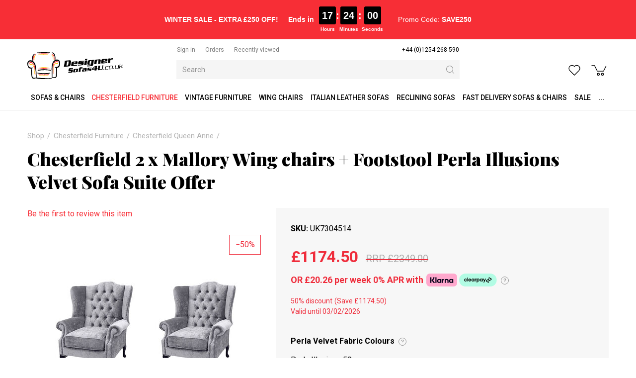

--- FILE ---
content_type: text/html; charset=utf-8
request_url: https://www.designersofas4u.co.uk/chesterfield-2-x-mallory-wing-chairs-footstool-3
body_size: 23788
content:
<!DOCTYPE html>
<html lang="en-gb" prefix="og: http://ogp.me/ns#" class="product-page">
	<head>
		<title>Chesterfield 2 x Mallory Wing chairs + Footstool Perla Illusions Velvet Sofa Suite Offer</title>
		<script>
			window.app = {
				documentReady: [],
				windowLoad: [],
				extensions: {}
			};
			document.cookie = 'pxRatio=' + (window.devicePixelRatio || 1) + '; expires=' + new Date(new Date().getTime() + 1000 * 3600 * 24 * 365).toUTCString() + '; path=/; samesite=None; Secure';
		</script>
		<base target="_top" />
		<meta charset="utf-8" />
		<meta name="description" content="Chesterfield 2 x Mallory Wing chairs + Footstool Perla Illusions Velvet Sofa Suite Offer" />
		<meta name="keywords" content="Perla, 2 x Mallory Wing chairs + Footstool, Wing back, Wingback, Fireside" />
		<meta name="author" content="Designer Sofas For You Ltd." />
		<meta name="viewport" content="width=device-width, initial-scale=1" />
		<meta name="googlebot" content="noodp" />
		<meta name="apple-mobile-web-app-title" content="Designer Sofas 4U" />
		<meta property="og:type" content="product" />
		<meta property="og:url" content="https://www.designersofas4u.co.uk/chesterfield-2-x-mallory-wing-chairs-footstool-3" />
		<meta property="og:title" content="Chesterfield 2 x Mallory Wing chairs + Footstool Perla Illusions Velvet Sofa Suite Offer" />
		<meta property="og:description" content="Chesterfield 2 x Mallory Wing chairs + Footstool Perla Illusions Velvet Sofa Suite Offer" />
		<meta property="og:image" content="https://www.designersofas4u.co.uk/images/pictures/product-images/chesterfield-suites/m-m-st-7-(1200x630-ffffff).jpg" />
		<meta property="og:image:secure_url" content="https://www.designersofas4u.co.uk/images/pictures/product-images/chesterfield-suites/m-m-st-7-(1200x630-ffffff).jpg" />
		<meta property="og:image:type" content="image/jpeg" />
		<meta property="og:image:width" content="1200" />
		<meta property="og:image:height" content="630" />
		<meta property="og:locale" content="en_GB" />
		<meta property="og:updated_time" content="2023-08-25T07:58:02+01:00" />
		<meta property="og:site_name" content="Designer Sofas 4U" />
		<meta property="fb:app_id" content="163711694235442" />
		<meta name="twitter:card" content="summary_large_image" />
		<meta name="twitter:title" content="Chesterfield 2 x Mallory Wing chairs + Footstool Perla Illusions Velvet Sofa Suite Offer" />
		<meta name="twitter:description" content="Chesterfield 2 x Mallory Wing chairs + Footstool Perla Illusions Velvet Sofa Suite Offer" />
		<meta name="twitter:image" content="https://www.designersofas4u.co.uk/images/pictures/product-images/chesterfield-suites/m-m-st-7-(560x560).jpg" />
		<link rel="icon" type="image/png" sizes="192x192" href="/i/favicon-192x192.png" />
		<link rel="icon" type="image/png" sizes="32x32" href="/i/favicon-32x32.png" />
		<link rel="apple-touch-icon" href="/i/apple-touch-icon.png" />
		<link rel="alternate" type="application/rss+xml" href="/rss.xml" title="RSS" />
		<link rel="preconnect" href="https://fonts.gstatic.com/" crossorigin />
		<link rel="stylesheet" href="https://fonts.googleapis.com/css2?family=Roboto:ital,wght@0,100;0,300;0,400;0,500;0,700;0,900;1,100;1,300;1,400;1,500;1,700;1,900&amp;family=Playfair+Display:ital,wght@0,400;0,700;0,900;1,400;1,700;1,900&amp;display=swap" media="print" onload="this.media='all'" />
		<link rel="stylesheet" href="/main.css" />
		<script async src="/main.js"></script>
		<meta property="fb:pages" content="469476303081218" />
		<script async src="https://www.googletagmanager.com/gtag/js?id=AW-996192262"></script>
		<script>
			window.dataLayer = window.dataLayer || [];
			function gtag() {
				dataLayer.push(arguments);
			}
			gtag('js', new Date());
			gtag('config', "AW-996192262", {
				allow_enhanced_conversions: true
			});
		</script>
		<script>(function(w,d,s,l,i){w[l]=w[l]||[];w[l].push({'gtm.start':new Date().getTime(),event:'gtm.js'});var f=d.getElementsByTagName(s)[0],j=d.createElement(s),dl=l!='dataLayer'?'&l='+l:'';j.async=true;j.src='https://www.googletagmanager.com/gtm.js?id='+i+dl;f.parentNode.insertBefore(j,f);})(window,document,'script','dataLayer',"GTM-PQGS8G");</script>
	</head>
	<body>
		<div id="app">
			<header class="common">
				<div class="wrap">
		<div class="text-banner">
<div style="text-align: center; width: 100%;">
<div class="promo-timer-container" style="
        display: inline-flex; 
        flex-wrap: wrap; /* Allows items to wrap onto the next line */
        justify-content: center; /* Keeps wrapped items centered */
        align-items: center; 
        font-family: Arial, sans-serif; 
        color: white; 
        font-size: 17px; 
        padding: 5px 10px; 
        background-color: transparent; 
    ">
<p style="margin: 0; font-size: smaller;"><span class="s1"><strong>WINTER SALE - EXTRA £250 OFF!</strong> </span></p>
<span class="mobile-break"></span>

<div style="
            display: flex; 
            align-items: center; 
            margin-left: 20px; 
            font-size: smaller; 
            font-weight: bold;"><span style="margin-right:10px">Ends in</span>

<div id="timer-segments" style="display: flex; align-items: flex-start; gap: 5px;">
<div style="text-align: center;"><span id="timer-hours" style="background-color:black; border-radius:3px; display:inline-block; font-size:20px; padding:3px 6px">00</span>

<div style="font-size: 10px; margin-top: 2px;">Hours</div>
</div>

<div style="font-size: 20px; font-weight: bold; padding-top: 3px;">:</div>

<div style="text-align: center;"><span id="timer-minutes" style="background-color:black; border-radius:3px; display:inline-block; font-size:20px; padding:3px 6px">00</span>

<div style="font-size: 10px; margin-top: 2px;">Minutes</div>
</div>

<div style="font-size: 20px; font-weight: bold; padding-top: 3px;">:</div>

<div style="text-align: center;"><span id="timer-seconds" style="background-color:black; border-radius:3px; display:inline-block; font-size:20px; padding:3px 6px">00</span>

<div style="font-size: 10px; margin-top: 2px;">Seconds</div>
</div>
</div>
</div>

<p style="margin: 0 0 0 30px; font-size: smaller;">Promo Code: <strong>SAVE250</strong></p>
</div>
</div>
<style type="text/css">/* Hide the break element by default */
.mobile-break {
    display: none;
    flex-basis: 100%; /* Forces the element below it to a new line */
    height: 0;
}

/* On screens 600px wide or smaller, activate the break */
@media (max-width: 600px) {
    .mobile-break {
        display: block; 
        flex-basis: 100%;
        margin-bottom: 5px; /* Add a little space between the lines */
    }
    
    /* Center the timer on the new line */
    .promo-timer-container > div:nth-child(2) {
        margin: 0 auto;
        /* Remove the large margin added for desktop spacing */
        margin-left: 0 !important; 
    }
    
    /* Also center the promo code */
    .promo-timer-container > p:nth-child(3) {
        width: 100%;
        text-align: center;
        margin: 5px 0 0 0 !important;
    }
}
</style>
<script>
    function updateCountdown() {
        const now = new Date();
        const tomorrow = new Date(now.getFullYear(), now.getMonth(), now.getDate() + 1);
        tomorrow.setUTCHours(0, 0, 0, 0); 

        let timeRemaining = tomorrow - now;

        const hoursTotal = Math.floor(timeRemaining / (1000 * 60 * 60)); 
        const minutes = Math.floor((timeRemaining % (1000 * 60 * 60)) / (1000 * 60));
        const seconds = Math.floor((timeRemaining % (1000 * 60)) / 1000);

        const hoursElement = document.getElementById('timer-hours');
        const minutesElement = document.getElementById('timer-minutes');
        const secondsElement = document.getElementById('timer-seconds');
        
        if (timeRemaining < 0) {
            hoursElement.textContent = '00';
            minutesElement.textContent = '00';
            secondsElement.textContent = '00';
            document.querySelector('.promo-timer-container strong').textContent = 'EXPIRED';
            return;
        }

        hoursElement.textContent = String(hoursTotal).padStart(2, '0');
        minutesElement.textContent = String(minutes).padStart(2, '0');
        secondsElement.textContent = String(seconds).padStart(2, '0');
    }

    setInterval(updateCountdown, 1000);
    updateCountdown();
</script>
		</div>
					<div class="master-group">
						<div class="wrap">
							<button type="button" class="main-navigation-toggle" data-toggle="collapse" data-target="#main-navigation"><span><s></s><s></s><s></s></span></button>
							<div class="row">
								<div class="col-sm-3">
		<div class="logo"><span><a href="/"><img
			src="/i/logo.svg"
			alt="Designer Sofas 4U"
		/></a></span></div>
								</div>
								<div class="hidden-xs col-sm-5 col-md-6">
									<div class="member-navigation-group">
										<div class="wrap">
		<nav class="member-navigation">
			<ul>
				<li><a href="/your-account"><span>Sign in</span></a></li>
				<li><a href="/order-tracking" title="Order tracking"><span>Orders</span></a></li>
				<li><a href="/recently-viewed" title="Recently viewed products"><span>Recently viewed</span></a></li>
			</ul>
		</nav>
		<nav class="telephone-navigation">
			<ul>
				<li><a href="tel:+441254268590"><span>+44 (0)1254 268 590</span></a></li>
			</ul>
		</nav>
										</div>
									</div>
		<div class="search">
			<form
				action="/search"
				method="get"
			>
				<div class="wrap">
					<span><input
						type="text"
						name="keywords"
						value=""
						placeholder="Search"
					/></span>
					<span><input
						type="submit"
						value="Search"
					/></span>
				</div>
			</form>
		</div>
								</div>
								<div class="col-sm-4 col-md-3">
									<div class="icon-navigation-group">
										<div class="wrap">
		<nav class="wish-list-navigation">
			<ul>
				<li><a href="/wish-list" data-mode="0" data-count="0" title="Curate Your Wishlist - Turn Your Dreams into Reality with Our Easy-to-Use Wishlist Creator."><span>Wish list</span></a></li>
			</ul>
		</nav>
		<nav class="basket-navigation">
			<ul>
				<li><a href="/basket" data-mode="0" data-count="0" title="Discover your perfect Chesterfield sofa with our shopping basket feature. Browse our exquisite collection, customize your selection, and effortlessly add style"><span>Shopping basket</span></a></li>
			</ul>
		</nav>
										</div>
									</div>
								</div>
							</div>
						</div>
					</div>
					<div class="slave-group collapse" id="main-navigation">
						<div class="wrap">
		<nav class="telephone-navigation">
			<ul>
				<li><a href="tel:+441254268590"><span>+44 (0)1254 268 590</span></a></li>
			</ul>
		</nav>
		<nav class="main-navigation" data-current-category-id="2329807">
			<ul>
				<li class="dropdown" data-category-id="34001" data-has-children="true"><a href="/sofas-and-living-room" title="Our stylish sofas and chairs come in a range of fashionable fabrics and luxurious leathers. Order your free fabric swatch today| Chesterfield sofas UK" class="dropdown-toggle" data-toggle="dropdown"><span>Sofas &amp; Chairs</span></a>
					<ul class="dropdown-menu">
						<li><a href="/fabric-sofas">Fabric Sofas</a></li>
						<li><a href="/chesterfield-sofas-uk">Chesterfield Sofa &amp; Sofas UK</a></li>
						<li><a href="/corner-sofas">Corner Sofas</a></li>
						<li><a href="/infinity-sofa">Infinity Sofa</a></li>
						<li><a href="/pull-out-sofa-bed">Pull Out Sofa Bed</a></li>
						<li><a href="/l-shape-sofa">L Shape Sofa</a></li>
						<li><a href="/corner-recliner-sofas">Corner Recliner Sofas</a></li>
						<li><a href="/modular-sofas">Modular Sofas</a></li>
						<li><a href="/leather-sofas">Leather Sofas</a></li>
						<li><a href="/vintage-furniture-sofas">Vintage Furniture</a></li>
						<li><a href="/italian-leather-sofas">Italian Leather Sofas</a></li>
						<li><a href="/tub-chairs">Tub Chairs</a></li>
						<li><a href="/arm-chair">Arm Chairs</a></li>
						<li><a href="/wing-chairs">Wing Chairs</a></li>
						<li><a href="/contemporary-designer-sofa-collection">Designer Sofa Collection</a></li>
						<li><a href="/chesterfield-sofa-range">Chesterfield Sofa</a></li>
						<li><a href="/reclining-sofas">Reclining Sofas</a></li>
						<li><a href="/sofa-beds">Sofa beds</a></li>
						<li><a href="/lamp-side-tables">Lamp &amp; Side Tables</a></li>
						<li><a href="/trunks">Trunks</a></li>
						<li><a href="/tv-hi-fi-units">TV &amp; Hi-Fi Units</a></li>
						<li><a href="/coffee-tables">Coffee Tables</a></li>
						<li><a href="/footstools">Footstools</a></li>
						<li><a href="/display-cabinets-shelves">Display Cabinets &amp; Shelves</a></li>
						<li><a href="/wool-sofas-chairs">Wool Sofas &amp; Chairs</a></li>
						<li><a href="/cream-leather-sofas">Cream Leather Sofas</a></li>
						<li><a href="/white-leather-sofas">White Leather Sofas</a></li>
						<li><a href="/brown-leather-sofas">Brown &amp; Tan Leather Sofas</a></li>
						<li><a href="/black-leather-sofas">Black Leather Sofas</a></li>
						<li><a href="/fast-delivery-sofas-and-chairs">Fast Delivery Sofas &amp; Chairs</a></li>
						<li><a href="/recliner-and-cinema-console-sofas">Recliner &amp; Cinema Console Sofas</a></li>
						<li><a href="/man-cave-sofas-and-chairs">Man Cave Sofas &amp; Chairs</a></li>
						<li><a href="/care-home-sofas-and-chairs">Care Home Sofas &amp; Chairs</a></li>
						<li><a href="/union-jack-sofa-range">Union Jack Sofa Range</a></li>
						<li><a href="/cushions">Cushions</a></li>
					</ul>
				</li>
				<li class="dropdown current" data-category-id="66006-2968892" data-has-children="true"><a href="/chesterfield-furniture" title="Our expert craftsmen make every piece of Chesterfield sofa furniture by hand, in the UK. Browse our collection of sofas, suites, chairs and more today." class="dropdown-toggle" data-toggle="dropdown"><span>Chesterfield Furniture</span></a>
					<ul class="dropdown-menu">
						<li><a href="/classic">Classic Chesterfield Sofa</a></li>
						<li><a href="/duke-chesterfield-sofa">Duke Chesterfield Sofa</a></li>
						<li><a href="/duchess-chesterfield-sofa">Duchess Chesterfield Sofa</a></li>
						<li class="parent"><a href="/chesterfield-queen-anne">Chesterfield Queen Anne</a></li>
						<li><a href="/balmoral">Balmoral Chesterfield Sofas</a></li>
						<li><a href="/alfie-chestefield-sofas">Alfie Chestefield Sofas</a></li>
						<li><a href="/buckingham">Buckingham Style Chesterfield Sofas</a></li>
						<li><a href="/fabric-chesterfield-sofas">Fabric Chesterfield Sofas</a></li>
						<li><a href="/jepson-chesterfield-sofa">Jepson Chesterfield Sofa</a></li>
						<li><a href="/victoria">Victoria Chesterfield Sofa</a></li>
						<li><a href="/era">Era Style Chesterfield Sofas</a></li>
						<li><a href="/knightsbridge">Knightsbridge Chesterfield Sofas</a></li>
						<li><a href="/monks">Monks Chesterfield Sofas</a></li>
						<li><a href="/kimberley">Kimberley Chesterfield Sofa</a></li>
						<li><a href="/1930s-chesterfield-sofas">1930's Chesterfield Sofas</a></li>
						<li><a href="/corners">Corner Chesterfield Sofa</a></li>
						<li><a href="/chesterfield-sofa-offers">Chesterfield Sofa Offers</a></li>
						<li><a href="/chesterfield-sofas-2">Chesterfield Sofas</a></li>
						<li><a href="/leather-chesterfield-sofas">Leather Chesterfield Sofas</a></li>
						<li><a href="/chesterfield-suites-2">Chesterfield Suites</a></li>
						<li><a href="/chesterfield-high-back-chairs">Chesterfield High Back Chairs</a></li>
						<li><a href="/chesterfield-sofabeds">Chesterfield Sofabeds</a></li>
						<li><a href="/chesterfield-chairs-2">Chesterfield Chairs</a></li>
						<li><a href="/chesterfield-footstool">Chesterfield Footstool</a></li>
						<li><a href="/5-seat-chesterfield-sofa">5 Seat Chesterfield Sofa</a></li>
						<li><a href="/4-seat-chesterfield-sofa">4 Seat Chesterfield Sofa</a></li>
						<li><a href="/3-seat-chesterfield-sofa">3 Seat Chesterfield Sofa</a></li>
						<li><a href="/2-seat-chesterfield-sofa">2 Seat Chesterfield Sofa</a></li>
						<li><a href="/chesterfield-club-armchairs">Chesterfield Club Armchairs</a></li>
						<li><a href="/wool-chesterfield-sofas-2">Wool Chesterfield Sofas</a></li>
						<li><a href="/velvet-chesterfield-sofas-2">Velvet Chesterfield Sofas</a></li>
						<li><a href="/swarovski-crystal-sofa-range-2">Crystal Sofa Range</a></li>
						<li><a href="/chesterfield-corner-group-sofas">Chesterfield Corner Group Sofas</a></li>
						<li><a href="/chesterfield-sofa-ireland">Chesterfield Sofa Ireland</a></li>
						<li><a href="/queen-anne-sofas">Queen Anne Sofas</a></li>
						<li><a href="/chesterfield-chaise-lounge">Chesterfield Chaise Lounge</a></li>
						<li><a href="/grey-chesterfield-sofa">Grey Chesterfield Sofa &amp; Chairs</a></li>
						<li><a href="/patchwork-sofas-and-chairs">Patchwork Sofas &amp; Chairs</a></li>
						<li><a href="/leather-queen-anne-chairs-2">SPECIAL OFFER Chesterfield Furniture</a></li>
					</ul>
				</li>
				<li class="dropdown" data-category-id="2940861-3546052" data-has-children="true"><a href="/vintage-furniture-sofas" title="Choose from a range of vintage sofas style, vintage leather and distressed leather style sofas and chairs. Browse now or contact us to request a free swatch!" class="dropdown-toggle" data-toggle="dropdown"><span>Vintage Furniture</span></a>
					<ul class="dropdown-menu">
						<li><a href="/instock-vintage-sofas-and-chairs">IN STOCK Vintage Sofas</a></li>
						<li><a href="/in-stock-vintage-armchairs">IN STOCK Vintage Armchairs</a></li>
						<li><a href="/in-stock-vintage-footstools-and-trunks">IN STOCK Vintage Footstools &amp; Trunks</a></li>
						<li><a href="/vintage-leather-sofa-suites">Vintage Leather Sofa Suites</a></li>
						<li><a href="/vintage-leather-corner-sofas">Vintage Leather Corner Sofas</a></li>
						<li><a href="/vintage-3-seater-leather-sofas">Vintage 3 Seater Leather Sofas</a></li>
						<li><a href="/vintage-2-seater-leather-sofas">Vintage 2 Seater Leather Sofas</a></li>
						<li><a href="/vintage-leather-armchairs">Vintage Leather Armchairs</a></li>
						<li><a href="/aviator-armchairs">Aviator Chairs, Armchairs &amp; Sofas</a></li>
						<li><a href="/egg-swivel-chairs">Egg Swivel Chairs</a></li>
						<li><a href="/vintage-chaise-lounge">Vintage Chaise Lounge</a></li>
						<li><a href="/vintage-leather-foostools">Vintage Leather Footstools</a></li>
						<li><a href="/vintage-leather-dining-chairs">Vintage Leather Dining Chairs</a></li>
						<li><a href="/vintage-leather-barstools">Vintage Leather Barstools</a></li>
						<li><a href="/vintage-coffee-tables">Vintage Coffee Tables</a></li>
						<li><a href="/vintage-desks">Vintage Desks</a></li>
						<li><a href="/vintage-trunks">Vintage Trunks</a></li>
						<li><a href="/vintage-drinks-cabinet">Vintage Drinks Cabinet</a></li>
						<li><a href="/vintage-cabinets-bookshelves">Vintage Cabinets Bookcase</a></li>
						<li><a href="/vintage-furniture-uk">Vintage Furniture UK</a></li>
						<li><a href="/special-offer-vintage-furniture">SPECIAL OFFER Vintage Furniture</a></li>
					</ul>
				</li>
				<li class="dropdown" data-category-id="64-2881857" data-has-children="true"><a href="/wing-chairs" title="Wingback chairs handcrafted in the UK, from classic leather chairs to modern high back seats. Save up to 50% in our sale and enjoy fast UK delivery." class="dropdown-toggle" data-toggle="dropdown"><span>Wing Chairs</span></a>
					<ul class="dropdown-menu">
						<li><a href="/leather-wing-chairs">Leather Wing Chairs</a></li>
						<li><a href="/fabric-wing-chairs">Fabric Wing Chairs</a></li>
						<li><a href="/vintage-leather-wing-chair">Vintage Leather Wing Chair</a></li>
						<li><a href="/antler-stag-animal-wing-chairs">Antler Stag Animal Wing Chairs</a></li>
						<li><a href="/striped-wing-chairs">Striped Wing Chairs</a></li>
						<li><a href="/plain-fabric-wing-chairs">Plain Fabric Wing Chairs</a></li>
						<li><a href="/checked-wing-chairs">Checked Wing Chairs</a></li>
						<li><a href="/pattern-wing-chairs">Pattern Wing Chairs</a></li>
						<li><a href="/patchwork-wing-chairs">Patchwork Wing Chairs</a></li>
						<li><a href="/special-offer-wing-chairs">SPECIAL OFFER Wing Chairs</a></li>
					</ul>
				</li>
				<li class="dropdown" data-category-id="67-2963891" data-has-children="true"><a href="/italian-leather-sofas" title="Experience elegance with Designer Sofas4u's Italian Leather Sofas. Discover great value furniture for the living room, dining, bedroom, and kitchen." class="dropdown-toggle" data-toggle="dropdown"><span>Italian Leather Sofas</span></a>
					<ul class="dropdown-menu">
						<li><a href="/italian-leather-sofa-suites-2">Italian Leather Sofa Suites</a></li>
						<li><a href="/italian-leather-corner-sofas">Italian Leather Corner Sofas</a></li>
						<li><a href="/italian-leather-3-seater-sofas-2">Italian Leather 3 Seater Sofas</a></li>
						<li><a href="/italian-leather-2-seater-sofas-2">Italian Leather 2 Seater Sofas</a></li>
						<li><a href="/italian-leather-sofabeds">Italian Leather Sofabeds</a></li>
						<li><a href="/italian-leather-armchairs-2">Italian Leather Armchairs</a></li>
						<li><a href="/special-offer-italian-leather-sofas-and-chairs">SPECIAL OFFER Italian Leather Sofas &amp; Chairs</a></li>
					</ul>
				</li>
				<li class="dropdown" data-category-id="687677" data-has-children="true"><a href="/reclining-sofas" title="Find your ideal recliner sofa — corner, 2, 3 or 4 seater, in fabric or leather. Bespoke designs available. Order today for quick delivery!" class="dropdown-toggle" data-toggle="dropdown"><span>Reclining Sofas</span></a>
					<ul class="dropdown-menu">
						<li><a href="/reclining-suites">Reclining Suites</a></li>
						<li><a href="/4-seater-reclining-sofas">4 Seater Reclining Sofas</a></li>
						<li><a href="/3-seater-reclining-sofas">3 Seater Reclining Sofas</a></li>
						<li><a href="/2-seater-reclining-sofas">2 Seater Reclining Sofas</a></li>
						<li><a href="/reclining-chairs">Reclining Chairs</a></li>
						<li><a href="/reclining-corner-sofas">Reclining Corner Sofas</a></li>
					</ul>
				</li>
				<li data-category-id="3349000"><a href="/fast-delivery-sofas-and-chairs" title="Looking for fast express delivery sofas &amp; chairs? Don't waste your time, click here now! Direct from Designer Sofas 4U"><span>Fast Delivery Sofas &amp; Chairs</span></a></li>
				<li data-category-id="12"><a href="/sale" title="Shop sofas at Designer Sofas 4U and discover the largest collection of sale and clearance furniture in our online shop. We offer worldwide delivery, too!"><span>Sale</span></a></li>
				<li data-content-id="-1"><a href="/products"><span>...</span></a></li>
				<li class="dropdown" data-content-id="255" data-has-children="true"><a href="/your-account" class="dropdown-toggle" data-toggle="dropdown"><span>Your account</span></a>
					<ul class="dropdown-menu">
						<li><a href="/sign-in">Sign in</a></li>
						<li><a href="/register">Register</a></li>
						<li><a href="/order-tracking">Orders</a></li>
						<li><a href="/recently-viewed">Recently viewed</a></li>
						<li><a href="/wish-list">Wish list</a></li>
					</ul>
				</li>
			</ul>
		</nav>
						</div>
					</div>
		<div class="search">
			<form
				action="/search"
				method="get"
			>
				<div class="wrap">
					<span><input
						type="text"
						name="keywords"
						value=""
						placeholder="Search"
					/></span>
					<span><input
						type="submit"
						value="Search"
					/></span>
				</div>
			</form>
		</div>
				</div>
			</header>
			<main>
				<section class="wrap">
		<div class="product" itemscope="itemscope" itemtype="http://schema.org/Product" itemref="more-products">
			<div class="wrap">
		<nav class="breadcrumb-navigation">
			<ol itemscope="itemscope" itemtype="http://schema.org/BreadcrumbList">
				<li itemprop="itemListElement" itemscope="itemscope" itemtype="http://schema.org/ListItem">
					<a href="/products" itemprop="item" itemtype="http://schema.org/Thing"><span itemprop="name">Shop</span></a>
					<meta itemprop="position" content="1" />
				</li>
				<li itemprop="itemListElement" itemscope="itemscope" itemtype="http://schema.org/ListItem">
					<a href="/chesterfield-furniture" itemprop="item" itemtype="http://schema.org/Thing"><span itemprop="name">Chesterfield Furniture</span></a>
					<meta itemprop="position" content="2" />
				</li>
				<li itemprop="itemListElement" itemscope="itemscope" itemtype="http://schema.org/ListItem">
					<a href="/chesterfield-queen-anne" itemprop="item" itemtype="http://schema.org/Thing"><span itemprop="name">Chesterfield Queen Anne</span></a>
					<meta itemprop="position" content="3" />
				</li>
			</ol>
		</nav>
		<h1 class="product-title" itemprop="name">Chesterfield 2 x Mallory Wing chairs + Footstool Perla Illusions Velvet Sofa Suite Offer</h1>
				<meta itemprop="sku" content="UK7304514" />
				<div class="row">
					<div class="col-sm-5">
						<div class="product-view">
							<div class="wrap">
		<div class="product-rating">
			<div class="wrap">
				<div class="product-rating-details"><a href="/chesterfield-2-x-mallory-wing-chairs-footstool-3?tab=reviews" data-mode="0">Be the first to review this item</a></div>
			</div>
		</div>
		<div class="hidden product-player" data-bind="with: collection(), css: {hidden: false}">
			<meta itemprop="image" content="https://www.designersofas4u.co.uk/images/pictures/product-images/chesterfield-suites/m-m-st-7.jpg" />
			<a
				data-bind="attr: {href: item().gallery.src, title: item().title, 'data-gallery': item().gallery.name, 'data-gallery-image-width': item().gallery.width, 'data-gallery-image-height': item().gallery.height, target: item().target, 'data-gallery-index': item().index, 'data-bind': null}"
			><span
				data-bind="with: item(), style: {paddingBottom: playerHeightLimitedPercentageValue}, attr: {'data-bind': null}"
			><img
				src="[data-uri]"
				alt=""
				data-bind="attr: {src: player.src, width: player.width, height: player.height, alt: title, itemprop: itemprop, 'data-blank': blank, 'data-bind': null}"
			/></span></a>
			<!-- ko if: items.length > 1 -->
			<div class="product-player-thumbnails" data-bind="attr: {'data-count': items.length, 'data-bind': null}">
				<ul data-bind="foreach: items, attr: {'data-bind': null}">
					<li><a
						data-bind="click: $root.select, event: {'select.productPlayer': $root.select}, attr: {href: gallery.src, target: target, title: title, 'data-gallery': galleryName, 'data-gallery-image-width': gallery.width, 'data-gallery-image-height': gallery.height, 'data-gallery-index': index, 'data-bind': null}, css: {current: isCurrent}"
					><span><img
						src="[data-uri]"
						alt=""
						loading="lazy"
						data-bind="attr: {src: player.src, width: player.width, height: player.height, alt: title, 'data-bind': null}"
					/></span></a></li>
				</ul>
			</div>
			<!-- /ko -->
		</div>
		<script>
			app.documentReady.push(function() {
				var $window = $(window);
				var playerHeightDefaultPercentageValue = 100;

				var PlayerItem = function(data) {
					var self = this;
					$.extend(this, data);
					this.target = data.blank ? null : '_blank';
					this.isCurrent = ko.observable(false);
					this.galleryName = ko.computed(function(){
						return  self.isCurrent() ? null : data.gallery.name;
					});
				}

				var PlayerCollection = function(data) {
					var self = this;
					this.option = data.option;
					this.item = ko.observable();
					this.items = ko.utils.arrayMap(data.items, function(data){
						return new PlayerItem(data);
					});
					this.select = function(item, event) {
						var currentItem = self.item();
						!item.isCurrent() && item.isCurrent(true);
						currentItem && currentItem != item && currentItem.isCurrent(false);
						currentItem != item && self.item(item);
					};
					this.select(this.items[0]);
					this.playerHeightLimitedPercentageValue = ko.computed(function(){
						var playerHeightLimitedPercentageValue = null;

						ko.utils.arrayForEach(self.items, function(item){
							var heightPercentageValue = Math.round(item.player.height * 1000000 / item.player.width) / 10000;
							if (heightPercentageValue > playerHeightLimitedPercentageValue) {
								playerHeightLimitedPercentageValue = heightPercentageValue;
							}
						});

						if (playerHeightLimitedPercentageValue > playerHeightDefaultPercentageValue) {
							playerHeightLimitedPercentageValue = null;
						}

						if (playerHeightLimitedPercentageValue) {
							playerHeightLimitedPercentageValue += '%';
						}

						return playerHeightLimitedPercentageValue;
					});
				}

				var ProductPlayer = function() {
					var self = this;
					app.productPlayer = this;
					this.options = ko.observableArray();
					this.collections = ko.utils.arrayMap([{"option":0,"items":[{"id":"31690","index":0,"src":"\/images\/pictures\/product-images\/chesterfield-suites\/m-m-st-7.jpg","width":"800","height":"800","title":"M+M+ST","itemprop":"image","blank":null,"player":{"src":"\/images\/pictures\/product-images\/chesterfield-suites\/m-m-st-7-(product-player).jpg","width":"470","height":"470"},"gallery":{"name":"productPlayer0","src":"\/images\/pictures\/product-images\/chesterfield-suites\/m-m-st-7.jpg","width":"800","height":"800"}},{"id":"100035701","index":1,"src":"\/images\/pictures\/product-images\/chesterfield-suites\/chesterfield-2-x-mallory-wing-chairs-footstool-perla-illusions-velvet-sofa-suite-offer.jpg","width":"1024","height":"1024","title":"Chesterfield 2 x Mallory Wing chairs + Footstool Perla Illusions Velvet Sofa Suite Offer","itemprop":"image","blank":null,"player":{"src":"\/images\/pictures\/product-images\/chesterfield-suites\/chesterfield-2-x-mallory-wing-chairs-footstool-perla-illusions-velvet-sofa-suite-offer-(product-player).jpg","width":"470","height":"470"},"gallery":{"name":"productPlayer0","src":"\/images\/pictures\/product-images\/chesterfield-suites\/chesterfield-2-x-mallory-wing-chairs-footstool-perla-illusions-velvet-sofa-suite-offer.jpg","width":"1024","height":"1024"}},{"id":"100035702","index":2,"src":"\/images\/pictures\/product-images\/chesterfield-suites\/chesterfield-2-x-mallory-wing-chairs-footstool-perla-illusions-velvet-sofa-suite-offer2.jpg","width":"1024","height":"1024","title":"Chesterfield 2 x Mallory Wing chairs + Footstool Perla Illusions Velvet Sofa Suite Offer2","itemprop":"image","blank":null,"player":{"src":"\/images\/pictures\/product-images\/chesterfield-suites\/chesterfield-2-x-mallory-wing-chairs-footstool-perla-illusions-velvet-sofa-suite-offer2-(product-player).jpg","width":"470","height":"470"},"gallery":{"name":"productPlayer0","src":"\/images\/pictures\/product-images\/chesterfield-suites\/chesterfield-2-x-mallory-wing-chairs-footstool-perla-illusions-velvet-sofa-suite-offer2.jpg","width":"1024","height":"1024"}}]}], function(data){
						return new PlayerCollection(data);
					});
					this.collection = ko.observable();
					ko.computed(function(){
						var options = self.options().slice();
						var currentCollection = self.collection();
						options.push(0);
						ko.utils.arrayFirst(options, function(option){
							return ko.utils.arrayFirst(self.collections, function(collection){
								if (collection.option == option && currentCollection !== collection) {
									self.collection(collection);
								}
								return collection.option == option;
							});
						});
					});
					this.select = function(item, event) {
						self.collection().select(item);
					};

					this.image = ko.observable();
					this.image.subscribe(function(image) {
						var collection = self.collection();
						var item = ko.utils.arrayFirst(collection.items, function(item) {
							return item.id == image;
						});

						item && collection.select(item);
					});

					this.onOptionUpdated = function(data) {
						self.options(data.options ? data.options.options : []);
						self.image(data.image);
					}

					$window.on('_productOptionsUpdated', function(event, data) {
						self.onOptionUpdated(data);
					});
				}

				var init = function(event, data) {
					ko.applyBindings(new ProductPlayer(), $(".product-player")[0]);
					app.productPlayer.onOptionUpdated(data || {});
					app.productPlayer.collection.subscribe(function(){
						$window.trigger('_productPlayerUpdated', app.productPlayer);
					});
					$window.trigger('_productPlayerUpdated', app.productPlayer);
				}

				$window.one('_productOptionsUpdated', init);
			});
		</script>
							</div>
						</div>
					</div>
					<div class="col-sm-7">
						<form action="/basket" method="post" class="product-form">
							<input type="hidden" name="productId" value="7304514" />
							<div class="product-option-list"></div>
							<div class="wrap">
								<div class="product-code">
									<span class="product-code-label">SKU</span>
									<span class="product-code-value" itemprop="sku">UK7304514</span>
								</div>
								<div class="product-pricing">
									<div class="wrap">
										<div class="product-prices" itemprop="offers" itemscope="itemscope" itemtype="http://schema.org/Offer" itemref="organization">
											<ul>
												<li class="product-old-price">
													<span class="product-old-price-label">Was</span>
													<s class="product-old-price-value" data-before="RRP">&pound;2349.00</s>
												</li>
												<li class="product-price-inc-vat">
													<span class="product-price-inc-vat-label">Now</span>
													<strong class="product-price-inc-vat-value" data-__after="inc. VAT">&pound;1174.50</strong>
												</li>
												<li class="product-partial-payment">
													<span class="product-partial-payment-value">OR <span>&pound;20.26</span> per week 0% <abbr title="Annual Percentage Rate">APR</abbr> <span class="text-nowrap">with <a target="_blank" href="/interest-free-finance-options"><img src="/i/others/klarna.svg" alt="Klarna" /> <img src="/i/others/clearpay.svg" alt="Clearpay" /></a></span></span>
													<a class="product-partial-payment-tooltip" title="Deposit calculator">?</a>
												</li>
											</ul>
											<meta itemprop="price" content="1174.50" />
											<meta itemprop="url" content="/chesterfield-2-x-mallory-wing-chairs-footstool-3" />
											<meta itemprop="priceValidUntil" content="2026-02-03T00:00:00+00:00" />
											<meta itemprop="priceCurrency" content="GBP" />
											<meta itemprop="itemCondition" content="http://schema.org/NewCondition" />
											<meta itemprop="availability" content="http://schema.org/InStock" />
										</div>
		<div class="product-discount" data-type="relative" data-relative-value="50" data-absolute-value-pattern="(Save&nbsp;&pound;%1$s)">
			<div class="wrap">
				<div class="product-discount-title"><strong data-after="(Save&nbsp;&pound;1174.50)">50% discount</strong></div>
				<div class="product-discount-description"><span>Valid until 03/02/2026</span></div>
			</div>
		</div>
									</div>
								</div>
								<div class="form-horizontal product-options">
		<!-- ko foreach: optionTypes -->
		<!-- ko if: isColor -->
		<div class="form-group product-options-color hidden" data-bind="attr: {'data-option-type-id': id}, css: {hidden: false}">
			<div class="col-sm-12">
				<label class="control-label" data-bind="text: title"></label><!-- ko if: tooltip --> <a class="product-options-tooltip" data-bind="attr: {'data-config': tooltip}">?</a><!-- /ko -->
			</div>
			<div class="col-sm-12">
			<!-- ko if: type == 1 || (type == 0 && options.length > 1) -->
				<!-- ko if: type == 1 && options.length == 1 -->
				<div class="form-control-static" data-bind="text: options[0].title"></div>
				<!-- /ko -->
				<!-- ko if: options.length > 1 -->
				<select class="form-control" data-bind="options: options, optionsText: 'title', value: value"></select>
				<!-- /ko -->
			<!-- /ko -->
				<div class="product-options-color-images">
					<ul data-bind="foreach: options">
						<li>
							<a data-bind="css: {current: selected}, attr: {href: image.src, target: image.target, 'data-gallery': image.galleryName, 'data-gallery-image-width': image.width, 'data-gallery-image-height': image.height, title: title, 'data-bind': null}, click: select"><span><img
								src="about:blank"
								width="71"
								height="44"
								alt=""
								loading="lazy"
								data-bind="attr: {src: thumbnail.src, alt: title, 'data-blank': image.blank, 'data-bind': null}, style: {background: image.color}"
							/></span></a>
						</li>
					</ul>
				</div>
			</div>
		</div>
		<!-- /ko -->
		<!-- /ko -->

		<!-- ko foreach: optionTypes -->
		<!-- ko if: !isColor -->
		<div class="form-group hidden" data-bind="attr: {'data-option-type-id': id}, css: {hidden: false}">
			<div class="col-md-4">
				<label class="control-label" data-bind="text: title"></label><!-- ko if: tooltip --> <a class="product-options-tooltip" data-bind="attr: {'data-config': tooltip}">?</a><!-- /ko -->
			</div>
			<div class="col-md-8">
			<!-- ko if: type == 1 || (type == 0 && options.length > 1) -->
				<!-- ko if: type == 1 && options.length == 1 -->
				<div class="form-control-static" data-bind="text: options[0].title"></div>
				<!-- /ko -->
				<!-- ko if: options.length > 1 -->
				<select class="form-control" data-bind="options: options, optionsText: 'title', value: value"></select>
				<!-- /ko -->
			<!-- /ko -->
			<!-- ko if: type == 2 || (type == 0 && options.length == 1) -->
				<!-- ko foreach: options -->
				<div class="checkbox">
					<label><input type="checkbox" data-bind="checked: selected" /> <!--ko text: title--><!--/ko--></label>
				</div>
				<!-- /ko -->
			<!-- /ko -->
			</div>
		</div>
		<!-- /ko -->
		<!-- /ko -->
		<script>
			app.documentReady.push(function() {
				var options = [{"id":"54","title":"Cushion Filling","description":"<div>1- Fiber - soft as a pillow - Polyester Fiber Filled Cushion<\/div><div><br><\/div>\r\n\r\n<div><\/div>\r\n\r\n<div>2- Medium - Firm enough to not lose its shape and soft enough to be comfortably be sat on&nbsp; - REFLEX 400 Polyurethane Foam<\/div><div><br><\/div>\r\n\r\n<div><\/div>\r\n\r\n<div>3- Firm cushions - Hard cushions \u2013 High-Density V33 Polyurethane Foam&nbsp;<\/div>\r\n","type":"1","inPov":0,"isColor":false,"options":[{"id":"869","title":"Medium Cushion","description":"","price":0,"type":"0","image":{"blank":"true","color":null},"thumbnail":null},{"id":"871","title":"Firm Cushion","description":"","price":0,"type":"0","image":{"blank":"true","color":null},"thumbnail":null},{"id":"868","title":"Fibre","description":"","price":0,"type":"0","image":{"blank":"true","color":null},"thumbnail":null}]},{"id":"130088","title":"Perla Velvet Fabric Colours","description":"<p>Perla is a faux silk velvet, manufactured using the latest technology and finishing processes, giving the fabric a luxurious soft handle and an irregular distressed appearance. Colours have been carefully selected to enhance any home.<\/p>\r\n\r\n<p><strong>Pile distortion and \/ or Pile flattening is a natural characteristic of many velvets and this is not an indication of wear<\/strong><\/p>\r\n\r\n<p>30,000 Rub Test<\/p>\r\n\r\n<p>100% Polyester<\/p>\r\nDomestic FR Flame Retardancy","type":"1","inPov":0,"isColor":true,"options":[{"id":"369217","title":"Perla Illusions 58","description":"","price":0,"type":"0","image":{"src":"\/images\/pictures\/swatches\/band-a-plain\/cover-tex\/perla-illusion-(640x397-crop).jpg?mode=h","width":640,"height":397,"target":"_blank","galleryName":"productColor278"},"thumbnail":{"src":"data:image\/jpeg;base64,\/9j\/4AAQSkZJRgABAQEA+gD6AAD\/2wBDAAYEBQYFBAYGBQYHBwYIChAKCgkJChQODwwQFxQYGBcUFhYaHSUfGhsjHBYWICwgIyYnKSopGR8tMC0oMCUoKSj\/2wBDAQcHBwoIChMKChMoGhYaKCgoKCgoKCgoKCgoKCgoKCgoKCgoKCgoKCgoKCgoKCgoKCgoKCgoKCgoKCgoKCgoKCj\/wAARCABYAI4DASIAAhEBAxEB\/8QAGwAAAgMBAQEAAAAAAAAAAAAAAwQAAgUBBgf\/xAA2EAACAQMCBQQBAQYFBQAAAAABAgMABBESIQUTMUFRFCJhcTIjQmKBkaHBBiQzsdE0UnKy8f\/EABcBAQEBAQAAAAAAAAAAAAAAAAABAgP\/xAAVEQEBAAAAAAAAAAAAAAAAAAAAAf\/aAAwDAQACEQMRAD8A+iNyhAkHuUTSlP3X3zRxLJHxCZ9At4eWqgkg5PcfVLpHbpZxJK\/qI3kOOTnKHc0aJEJld\/1bfQVQ4ywU9dqw6r2OiThb6IsmSQe09CA37JoheaCa6mBQQwlVZGAJbucfApJJlitLaJHaWFDrRo+oHYYoDZmjkmmhLQvIwV1Yhs48eKDQiaCaCAsnqYpnDNE4GVIPYeKDHGyXN96Bo\/TEAKj7aTvnHj6qqRoLqza4cyBoiEki22xjJ+KTbRdcE4w7R4dZjolwVDdgfgUD8ttAbiPmPNPBFbNp0gj3Hp\/Ck55Y7WxmaUtypCo1496E7dPunHUSXtvHeXfsgh1qIFOM\/PmlRcSTxW0yctp+cBqkGFbB70DRhi9fLIwlvLiK206wmGjznp\/Os6zkSHgKBwq5kILZHNhBf\/2rVaaaKaWa4mEE2jQGjGVIrOsI0SzV5YI0RpC8dyACzuT1ceKDUkgil1Ryo97BGqlWI\/UT+PXNYLITwXiU0tuCBMFt3ZsvEdWM569f9q3o8xXFzLdSlJtI0SRA6TtuWrz1jOJuHCd4ZFzNjm5wJDn8iPugcuIo3uJIue87aAS4OFz3Bo0s\/oJGUEW8qR7rENQNBlihh9UZDymlZcr5+vmn+HytDcS28HKSORAdTnUST1G9BmwusvEpXuo\/VvoVlnh2EWd8fdazPJw+WNpzHnTmKeFNRPgNWbZKbfil\/MJFW8XBigU\/ptkdTTtjJOZkCgWF2sZMiyvlN6AdzNjh91cTanfos8MeM5H4n\/mrcr0\/DrNTCEk0DLx7g\/[base64]\/AFA4Shk4Zb6p2u4lKq8SKAyn9w+PNBoxO6LeTxvFEwXLxSjOvA61j8CiVYbZ43dFlYq8LjIY9dQ8VqTgyQ3YMIngR+jjDZwc7\/FBtC\/orFbeQ3Ecr4cgfjsTt3wPNES54cXe+RG1lAGWNm93nY\/2rgaOOUTG21zrHoZZfnwPNHhxFY3RmQGFpM84D3oeu4\/lQJY0aZtcrGQkaXJxsOh+aKT4RdnVxIyQhQrgCI\/6gOOuaaeGIGW7VJbgPCFIlOGiAO+3mqxwZCugP6kn5Y9+R9US+t7e8nnlvpJiyqNDR5X+Jx1oBXsci8MmfKvAB71YDWn180ynJeCFXgWVEQBYrnZ1HknvmlrlHj4IrXVvq5r+26G+nwzDuK0FhgmaL1qNcxcsaJIToJ\/8AIUCZkWfidqFjuLjRCXchdKjFMX6ifhcscQYQIdRJP6kW+5A61drsxSQlJNTpGNDRbhsHq1UluHbh88kKATawWue5z5+KCLGJ5VjVHltoo9KyjIwf3h3omDBwqKGdUCEqqTQDLoM53+fmrpcBbhRJNmURjBh\/F99y3\/FUurj0stuIIeQkhBM4b2nJxvQDbWl1cosbXEqxBo3iPXOTg\/NIcLvJI+FcPupo+TIZCAQckEsc5HmtO3lMl3cq8kcOkDTy\/wAWHk\/NIMs1qeDTNbiGVp9QRsHr1NAzcwsOJcQkZJWifQokzsu2TnH3S01rHw+2sllbkwh\/bIg1YUg4H2a1budlfiBa6QORzOWowCAo2HyaSj1ubcRsInX9Ro5++Ad9+9AALBc8OuTPbS3Fsx\/1rf8AM\/BHWh8DVprWzYyIIIX0NNGMFBjZcefNdU211wq5e04hLau7MBGdg5A7HanOEQSW0dlBlLWWEEzIT7H8HV3JoLcQKz2HEZ2WQDOhLjPtkx5FMqd7YzMsUsMQKPH0Y42UgdqVvJeZwjiCJJKmZCTbsBpI6EA980fmGBS0cJSQQ4aKUb5+KJA3uY3QB1aKeWQHY5Em\/btVkhK8YmlmPMjjQDQAPb8j5qltEstjCFYSNzQ7Q4wVwc7GrwSNz5hcqAuCMhhkD52ooUpWOygddL28kzA5PvAyf61EDmQza9BJHsO2SOmaGpgkt4QITFKJcBmGQ\/0aYWKSRLgqiHJ3B\/LYdQKDO43GskVrp5wcTqBBIcK4O+c+K14\/ffya3ayymdCp7GP\/AHDx9Vn8SPq7C2jjmdow6iVCMOwznHwM9xWtZNcPLIkD20tumypc7um\/Y9xQKy8qC8Yc2O3n5YXlRrlSR4Pik0uZFeYW6qWd+y4R+xB+af12tmZ3W2VkcCFklb3gnso7nNIgKbeRYkaVDJiWED3J22PmgG1\/[base64]\/wA2FS4Mgs5FaNWk5q6ZievnPjFHAgk4gwmnaeSSLCGEHYDqTQZ9wGl\/wrcS2cVuoRHblvs8Y36dcn4ovDQGg4alsrTRrHqeK4OHztjag8a5qcEYQ21vKirtMj7oM\/tDbrTFqqzWtqkrtexOBLzE9sinG4JG+M0FeIW7TcDuuW5Vw5YRj8oGB\/qKfGqWeOWXVcwrD\/qAe5SNjSU68nhQMKNrDj9ZT2z1b6pqWIjiBdua0TQ6g9sScn\/YUHJuZFb2MrNCYjKFLxZ1jPYiuaI5HvBLbvLqbSHU7gEdMUBC7S8MMP8AltJ1EsciTA2JHmm3uIFS8uVuzbzuSCce0nH\/ADQDjC2nDrGBijQq4wwPujGfHzXOcZZLlYiZkjlyJsYZQAMgDrVrB5jacPLRRW8u7GYjUknfT9mlZr51v3uGguFYzcszwkNEANs\/dAXiUfNitWkkjeOKRWeeP88b4Sm7ieC3LNPaNcQ6tMcsf59Ohx2pfiYZp7Fgq2uo6fUIAFHXYjuTV440gFwLoyRMsgAMfuQggnag41rA0ks55k76wdeMiM9iB5NJ8o2DwSTXSrGTjWn5jJ2JHmn0VIzcz3ExgA9yooyOn5HzvvQoVjiniWYwwzA6kmbcS574\/[base64]\/jQZai39KZBJPLI8+zP+DNq\/EeRviteWONL9nCpb3iwhQFxh81n5tL22sVtrmWeEXPNS3RQAOvf4rQeVZYrkRwo8Q2IkPvT6oPP8e5VvwtXW2f1BI1oM4f7\/nWvAkkU1mZ5YYrswnS0IAR\/3cf3pHj7O3DLewtLhp5rpliMJ3d\/ALdhmmrYIbl1WIQy8gCW3Y5AYdAjHoc\/zoQUWgdIY4203cjn3P8Ag3x9UcXEiyXUUZ5c2gc2FdkJ85+qUZkW1tIpJmUpJnln8ivcA5\/rR7pEMN0bd42iH5a2967dBnc0QvGFjmsY44NePcUkGCgxnO\/[base64]\/ihYPkwTblR5zmlLlUa9t42uxxK2VuYoJxOpIxqPkCjCTnwMZIYbrD4UMvvUb\/lQKRTX2lrnnKtvGQoikIzIxPnwKvIsd7JZyLZO4il98DtszefqpUoKXbyRwcUh0iCFzlI5fc0ZI\/IfXaoojfiVrLbxG5WG2KmSXZh0yR5NSpQcFy1xwK4Am5cbyquF3kxqGf47U5ZxRLxU3HLuZ4kh0BHf8R1yfNSpQVskgsOF2SEJawSzOsAg3bJzjNFgjlgF3PqeVnx+pn8PgipUoMv\/ABVpkWyw8ZZZU\/[base64]\/UWxwZNu4qVKD\/\/2Q=="}}]}];
				var variants = [];
				var vatRate = 1.2;
				var priceIncVat = 1.2;

				var product = {"price":1957.5,"rrp":0,"stock":999,"code":"UK7304514","partNumber":"","discount":{"decrement":0,"multiplier":0.5}};

				var baseProduct = {"price":1957.5,"rrp":0,"stock":999,"code":"UK7304514","partNumber":"","discount":{"decrement":0,"multiplier":0.5}};

				var toMoney = function(value) {
					return (+value + 0.000000000001).toFixed(2);
				}

				var PriceHtml = function(price) {
					return +price > 0 ? "\u00a3" + toMoney(price) : (price ? 'TBC' : 'Free');
				}

				var Option = function(parent, data) {
					var data = data || {};
					var self = this;
					var titleExtended = '';

					this.id = +data.id || 0;
					this.title = data.title || 'none';
					this.description = data.description || '';
					this.type = +data.type || 0;
					this.price = +data.price || 0;
					this.discountedPrice = this.price * product.discount.multiplier;
					this.selected = ko.observable(false);
					this.image = data.image || {src: null};
					this.thumbnail = data.thumbnail || {src: '[data-uri]'};

					this.select = function(option, event) {
						if (!self.selected()) {
							self.selected(true);
							event.stopPropagation();
						}
					}

					if (parent.type == 1 || (parent.type == 0 && parent.options.length > 1)) {
						ko.computed(function() {
							self.selected() && parent.value(self);
						});
					}

					if (this.discountedPrice > 0) {
						switch (this.type) {
							case 0:
								titleExtended = '+' + PriceHtml(this.discountedPrice * priceIncVat).replace(/\.00/, '');
								break;

							case 1:
								titleExtended = PriceHtml(this.discountedPrice * priceIncVat).replace(/\.00/, '');
								break;

							case 2:
								titleExtended = '+' + toMoney(this.discountedPrice).replace(/\.00/, '') + '%';
								break;
						}

						if (titleExtended) {
							this.title += ' (' + titleExtended + ')';
						}
					}
				}

				var OptionType = function(data) {
					var self = this;
					this.id = +data.id;
					this.title = ko.observable(data.title);
					this.description = data.description;
					this.inPov = !!data.inPov;
					this.isColor = !!data.isColor;
					this.type = data.type;
					this.options = new Array(data.options.length);
					this.options = ko.utils.arrayMap(data.options, function(option) {
						return new Option(self, option);
					});

					this.value = ko.observable();

					if (this.type == 0 && this.options.length > 1) {
						this.options.unshift(new Option(self));
						this.value(this.options[0]);
					}

					this.selected = ko.computed(function() {
						if (self.type == 1 || (self.type == 0 && self.options.length > 1)) {
							ko.utils.arrayForEach(self.options, function(item) {
								item.selected(false);
							});
							self.value() && self.value().selected(true);
						}

						if (self.type == 1) {
							return [self.value()];
						}

						if (self.type == 0 && self.options.length > 1) {
							return self.value() ? [self.value()] : [];
						}

						return ko.utils.arrayFilter(self.options, function(option) {
							return option.selected();
						});
					});

					if (this.type == 1 && this.options.length) {
						this.value(this.options[0]);
					}

					this.tooltip = {
						title: this.title,
						body: ''
					};
					if (this.description) {
						this.tooltip.body += '<div>' + this.description + '</div>';
					}
					ko.utils.arrayForEach(this.options, function(option) {
						if (option.description) {
							self.tooltip.body += '<h2>' + option.title + '</h2>';
							self.tooltip.body += '<div>' + option.description + '</div>';
						}
					});
					this.tooltip = this.tooltip.body ? ko.toJSON(this.tooltip) : false;
				}

				var Variant = function(data) {
					this.id = data.id;
					this.code = data.code || '';
					this.partNumber = data.partNumber || '';
					this.price = +data.price;
					this.rrp = +data.rrp;
					this.stock = data.stock;
					this.image = +data.image || null;
				}

				var ProductOptions = function() {
					app.productOptions = this;
					var self = this;
					var originalPrice = ko.observable(product.price);
					var priceExcVat = ko.observable(+product.price);
					var code = ko.observable(product.code);
					var partNumber = ko.observable(product.partNumber);
					var rrp = ko.observable(product.rrp);
					var stock = ko.observable(product.stock);

					this.available = ko.observable(true);
					this.variant = ko.observable();
					this.optionTypes = ko.utils.arrayMap(options, function(data) {
						return new OptionType(data);
					});

					this.variantOptions = ko.computed(function() {
						return ko.utils.arrayFilter(self.optionTypes, function(optionType) {
							return optionType.inPov;
						});
					});
					this.regularOptions = ko.computed(function() {
						return ko.utils.arrayFilter(self.optionTypes, function(optionType) {
							return !optionType.inPov;
						});
					});
					this.variants = {};
					this.originalPrice = ko.computed(function() {
						return self.available() ? toMoney(originalPrice()) : null;
					});
					this.priceExcVat = ko.computed(function() {
						return self.available() ? toMoney(priceExcVat()) : null;
					});
					this.price = ko.computed(function() {
						return self.available() ? toMoney(priceExcVat() * priceIncVat) : null;
					});
					this.priceIncVat = ko.computed(function() {
						return self.available() ? toMoney(priceExcVat() * vatRate) : null;
					});
					this.code = ko.computed(function() {
						return (self.available() ? code() : null) || null;
					});
					this.partNumber = ko.computed(function() {
						return (self.available() ? partNumber() : null) || null;
					});
					this.rrp = ko.computed(function() {
						return (self.available() ? toMoney(rrp()) : null) || null;
					});
					this.stock = ko.computed(function() {
						return self.available() ? stock() : null;
					});

					ko.computed(function() {
						var variant = self.variant() || baseProduct;
						var price = +variant.price;
						var add = 0;

						ko.utils.arrayForEach(self.regularOptions(), function(optionType) {
							ko.utils.arrayForEach(optionType.selected(), function(option) {
								if (option.price > 0) {
									switch (+option.type) {
										case 0:
											add += option.price;
											break;

										case 1:
											price = option.price;
											break;

										case 2:
											add = price * option.price / 100;
											break;
									}
								}
							});
						});
						price += add;

						originalPrice(price * priceIncVat);
						priceExcVat(price * product.discount.multiplier - product.discount.decrement);

						code(variant.code || product.code);
						partNumber(variant.partNumber || product.partNumber);
						rrp(variant.rrp > 0 ? variant.rrp + add : 0);
						stock(variant.stock);
					});

					if (variants.length) {
						var selectedVariant = {"id":null,"price":0,"fixed":false};

						ko.utils.arrayForEach(variants, function(variant) {
							self.variants[variant.id] = new Variant(variant);
							if (!selectedVariant.fixed) {
								if (!selectedVariant.id || self.variants[variant.id].price < selectedVariant.price) {
									selectedVariant.id = variant.id;
									selectedVariant.price = self.variants[variant.id].price;
								}
							}
						});

						if (selectedVariant.id) {
							selectedVariant.id = ',' + selectedVariant.id + ',';
							ko.utils.arrayForEach(self.variantOptions(), function(optionType) {
								var option = ko.utils.arrayFirst(optionType.options, function(option) {
									return selectedVariant.id.indexOf(',' + option.id + ',') >= 0;
								});

								option.selected(true);
								optionType.value(option);
							});

							ko.computed(function() {
								var options = [];

								ko.utils.arrayForEach(self.variantOptions(), function(optionType) {
									options.push(optionType.value().id);
								});

								if (options.length) {
									options = options.join(',');

									if (self.variants.hasOwnProperty(options)) {
										self.variant(self.variants[options]);
										self.available(true);
									} else {
										self.variant(null);
										self.available(false);
									}
								}
							});
						}
					}

					var selectedOptions = [871,868];
					if (selectedOptions.length) {
						ko.utils.arrayForEach(self.optionTypes || [], function(optionType) {
							var option = ko.utils.arrayFirst(optionType.options, function(option) {
								return selectedOptions.indexOf(option.id) >= 0;
							});

							if (option) {
								option.selected(true);
								optionType.value(option);
							}
						});
					}

					this.getParams = ko.computed(function() {
						var result = {options: []};
						ko.utils.arrayForEach(self.optionTypes, function(optionType) {
							ko.utils.arrayForEach(optionType.selected(), function(option) {
								option.id && result.options.push(option.id);
							});
						});
						return result;
					});

					this.optionList = ko.computed(function() {
						var param = self.getParams();
						return param.options && param.options.length ? param.options.join('_') : '';
					});
				}

				ko.applyBindings(new ProductOptions(), $(".product-options")[0]);

				ko.computed(function() {
					var self = app.productOptions;
					var variant = self.variant();
					var priceExcVat = self.priceExcVat();
					var options = self.getParams();
					window.setTimeout(function() {
						$(window).trigger('_productOptionsUpdated', {
							currency: "\u00a3",
							code: self.code(),
							partNumber: self.partNumber(),
							rrp: self.rrp(),
							oldPrice: self.originalPrice(),
							price: self.price(),
							priceIncVat: self.priceIncVat(),
							priceExcVat: priceExcVat,
							partialPayment: +toMoney(self.price() * 0.9 / (365.25 / 7)),
							availability: self.available(),
							stock: self.stock(),
							image: variant ? variant.image : null,
							options: options,
							optionList: self.optionList()
						});
					});
				}).extend({deferred: true});
			});
		</script>
		<div class="form-group product-options-quantity">
			<div class="col-md-4">
				<label class="control-label">Quantity</label>
			</div>
			<div class="col-md-8">
				<div class="row">
					<div class="col-md-4 col-lg-3">
						<input
							type="number"
							name="count"
							value="1"
							min="1"
							max="999"
							step="1"
							required="required"
							class="form-control"
						/>
					</div>
				</div>
			</div>
		</div>
								</div>
								<div class="product-delivery">
									<div>Estimated delivery between Mon. 16 February and Mon. 09 March</div>
								</div>
								<div class="product-buttons">
									<div class="wrap">
										<input
											type="submit"
											value="Add to basket"
											disabled="disabled"
											class="btn btn-primary btn-lg product-basket-button"
											data-tooltip-config="{&quot;content&quot;:&quot;The product has been added to &lt;a href=\&quot;/basket\&quot;&gt;your&amp;nbsp;basket&lt;\/a&gt;&quot;}"
										/>
									</div>
								</div>
								<div class="product-more">
									<ul>
										<li><strong><a
											class="wish-list-toggle"
											data-action="add"
											data-wish-list-config="{&quot;productId&quot;:7304514,&quot;addValue&quot;:&quot;Add to wish list&quot;,&quot;removeValue&quot;:&quot;Remove from wish list&quot;}"
										>Add to wish list</a></strong></li>
										<li><a href="/contact-us" data-action="make-an-enquiry" data-enquiry-config="{&quot;commentsValue&quot;:&quot;I would like more information about \u201cChesterfield 2 x Mallory Wing chairs + Footstool Perla Illusions Velvet Sofa Suite Offer\u201d.&quot;}">I would like more info</a></li>
									</ul>
								</div>
							</div>
						</form>
					</div>
				</div>
			</div>
		</div>
		<div class="tab-group product-tabs" id="product-tabs">
			<div class="tab-control">
				<ul class="nav nav-tabs" role="tablist">
					<li class="active" data-name="overview" role="presentation"><a data-toggle="tab" data-target="#overview-tab" role="tab" aria-controls="overview-tab">Overview</a></li>
					<li data-name="dimensions" role="presentation"><a data-toggle="tab" data-target="#dimensions-tab" role="tab" aria-controls="dimensions-tab">Dimensions</a></li>
					<li data-name="reviews" role="presentation"><a data-toggle="tab" data-target="#reviews-tab" role="tab" aria-controls="reviews-tab">Reviews</a></li>
				</ul>
			</div>
			<div class="tab-content">
				<section class="tab-pane fade in active" id="overview-tab" data-name="overview" role="tabpanel">
					<h2 class="hidden">Overview</h2>
					<section>
<p>The Chesterfield Classic Sofa. The Chesterfield Leather Sofa with it's unique Low Back Style, Deep Buttoned Arms and Back complemented with a Buttoned Front Border. The Scroll Fronted arms on the Chesterfield Leather Sofa are attractively embellished with lines of individual stud nails. An undoubted winner in any room from the cottage to the boardroom. A classic of its kind ;Traditional Vintage British Style. Handmade in Chenille</p>

<ul>
	<li>Handmade in Luxury Faux Silk Velvet Fabric</li>
	<li>Non Tropical Screwed and glued hardwood frame made in house</li>
	<li>Upholstered and buttoned by craftsmen</li>
	<li>Real wood Bunfeet</li>
	<li>Hand studded</li>
	<li>From construction of the frame to filling in the cushions all is completed in house.</li>
	<li>Individual seating options (Soft, Medium, Firm)</li>
	<li>Payment Option 50% Deposit Rest of Balance On Delivery</li>
	<li>FREE&nbsp;Swatch Service</li>
	<li>12 Month Manufacturers Guarantee</li>
	<li>10 Year Manufacture Guarantee on Framework</li>
	<li>Manufactured In England</li>
	<li>Worldwide delivery Available</li>
	<li>5 Year Additional Warranty Available</li>
</ul>

<p><strong>Wing Chair Dimensions : </strong>H 105cm x D 89cm x W 88cm apprx.</p>

<p><strong>Footstool Dimensions : </strong>H 30.5cm x W 56cm x D 43cm apprx.</p>

<p><img loading="lazy" class="content-image" alt="2-Man-delivery tc(1)" height="514" width="1124"   data-imgfile="100009445" src="/images/pictures/2018/banner/2-man-delivery-tc-1.jpg" /></p>

<p><strong>We understand that purchasing furniture is a household decision.­­­­&shy;Therefore in order to make this stress free, we offer all our customers:</strong></p>

<ul type="square">
	<li>FREE&nbsp;swatches to help decide on colours</li>
	<li>FREE&nbsp;impartial advice on the suitability of products</li>
	<li>Manufacture Bespoke Items to fit the space you have available</li>
</ul>

<p><strong>Your Payment Options</strong></p>

<ul>
	<li>Paying by Debit Or Credit Card Or Paypal</li>
	<li>Pay For Your Order In Full Upfront&nbsp;<strong>OR&nbsp;</strong></li>
	<li>Pay a 50% Deposit At Checkout And Pay The Remaining Balance Before Delivery</li>
</ul>

<p><strong>Delivery</strong></p>

<p>Below image is for your under­­­­­­­­­­­­­­­­­&shy;standing&nbsp;on delivery process for bespoke items, please refer to estimated delivery before "Add to basket" button.­</p>

<p><img class="content-image" alt="when-will-i-receiev-my-swatches" height="960" loading="lazy" width="1602"   data-imgfile="100025798" src="/images/pictures/banner/when-will-i-receive-my-order.jpg" /></p>

<p><strong>We are dedicated to Helping our Customers feel free to contact us:</strong></p>

<p>Phone –&nbsp;01254 268590</p>

<p>Email –&nbsp;<a href="mailto:info@designersofas4u.co.uk">info@designersofas4u.co.uk</a></p>

<p><img class="content-image" alt="trustpilot-we-worked-with (1)" height="514" loading="lazy" width="1124"   data-imgfile="100009446" src="/images/pictures/2018/banner/trustpilot-we-worked-with-1.jpg" /></p>
					</section>
				</section>
				<section class="tab-pane fade" id="dimensions-tab" data-name="dimensions" role="tabpanel">
					<h2 class="hidden">Dimensions</h2>
					<section>
<p>Wing Chair Dimensions : H 105cm x D89cm x W 88 cm apprx.</p>    <p>Footstool Dimensions : H 30.5cm x W56cm x D 43 cm apprx.</p>
					</section>
				</section>
				<section class="tab-pane fade" id="reviews-tab" data-name="reviews" role="tabpanel">
					<h2 class="hidden">Reviews</h2>
					<section>
		<div class="guestbook">
			<p>There are no reviews yet.</p>
			<p><strong><a href="#guestbook-form" data-toggle="collapse" class="btn btn-default">Write a review</a></strong></p>
			<form action="/chesterfield-2-x-mallory-wing-chairs-footstool-3?tab=reviews" method="post" class="form-horizontal collapse" id="guestbook-form">
				<input type="hidden" name="guest_action" value="add" />
				<div class="form-group">
					<div class="col-sm-3 col-md-2">
						<label class="control-label">Name</label>
					</div>
					<div class="col-sm-6">
						<input
							type="text"
							name="billing_name"
							value=""
							class="form-control"
						/>
					</div>
				</div>
				<div class="form-group">
					<div class="col-sm-3 col-md-2">
						<label class="control-label">Email</label>
					</div>
					<div class="col-sm-6">
						<input
							type="email"
							name="billing_email"
							value=""
							class="form-control"
						/>
					</div>
				</div>
				<div class="form-group">
					<div class="col-sm-offset-3 col-md-offset-2 col-sm-6">
						<div class="checkbox">
							<label>
								<input type="checkbox" name="emailShare" value="1" /> Do not publish email address							</label>
						</div>
					</div>
				</div>
				<div class="form-group">
					<div class="col-sm-3 col-md-2">
						<label class="control-label">Rating</label>
					</div>
					<div class="col-sm-6">
						<div class="form-control-static">
							<div class="rating-picker">
								<ul>
									<li>
										<div class="rating-picker-criteria">
											<div class="rating-picker-criteria-value">
												<ul>
													<li>
														<label title="Poor">
															<input type="radio" name="rating[1]" value="1" />
															<span>Poor</span>
														</label>
													</li>
													<li>
														<label title="Below average">
															<input type="radio" name="rating[1]" value="2" />
															<span>Below average</span>
														</label>
													</li>
													<li>
														<label title="Average">
															<input type="radio" name="rating[1]" value="3" />
															<span>Average</span>
														</label>
													</li>
													<li>
														<label title="Good">
															<input type="radio" name="rating[1]" value="4" />
															<span>Good</span>
														</label>
													</li>
													<li>
														<label title="Excellent">
															<input type="radio" name="rating[1]" value="5" />
															<span>Excellent</span>
														</label>
													</li>
												</ul>
											</div>
											<div class="rating-picker-criteria-name"><span>Overall satisfaction</span></div>
										</div>
									</li>
									<li>
										<div class="rating-picker-criteria">
											<div class="rating-picker-criteria-value">
												<ul>
													<li>
														<label title="Poor">
															<input type="radio" name="rating[2]" value="1" />
															<span>Poor</span>
														</label>
													</li>
													<li>
														<label title="Below average">
															<input type="radio" name="rating[2]" value="2" />
															<span>Below average</span>
														</label>
													</li>
													<li>
														<label title="Average">
															<input type="radio" name="rating[2]" value="3" />
															<span>Average</span>
														</label>
													</li>
													<li>
														<label title="Good">
															<input type="radio" name="rating[2]" value="4" />
															<span>Good</span>
														</label>
													</li>
													<li>
														<label title="Excellent">
															<input type="radio" name="rating[2]" value="5" />
															<span>Excellent</span>
														</label>
													</li>
												</ul>
											</div>
											<div class="rating-picker-criteria-name"><span>Quality</span></div>
										</div>
									</li>
									<li>
										<div class="rating-picker-criteria">
											<div class="rating-picker-criteria-value">
												<ul>
													<li>
														<label title="Poor">
															<input type="radio" name="rating[3]" value="1" />
															<span>Poor</span>
														</label>
													</li>
													<li>
														<label title="Below average">
															<input type="radio" name="rating[3]" value="2" />
															<span>Below average</span>
														</label>
													</li>
													<li>
														<label title="Average">
															<input type="radio" name="rating[3]" value="3" />
															<span>Average</span>
														</label>
													</li>
													<li>
														<label title="Good">
															<input type="radio" name="rating[3]" value="4" />
															<span>Good</span>
														</label>
													</li>
													<li>
														<label title="Excellent">
															<input type="radio" name="rating[3]" value="5" />
															<span>Excellent</span>
														</label>
													</li>
												</ul>
											</div>
											<div class="rating-picker-criteria-name"><span>Value for money</span></div>
										</div>
									</li>
								</ul>
								<input type="text" name="rating-verification" value="" autocomplete="off" />
							</div>
						</div>
					</div>
				</div>
				<div class="form-group">
					<div class="col-sm-3 col-md-2">
						<label class="control-label">Comments</label>
					</div>
					<div class="col-sm-6">
						<textarea
							name="comments"
							cols="40"
							rows="4"
							class="form-control"
						></textarea>
					</div>
				</div>
				<div class="form-group hidden">
					<div class="col-sm-3 col-md-2">
						<label class="control-label">Spam protection</label>
					</div>
					<div class="col-sm-6">

						<style>._BLBBJAJPM7, ._NCZ1NGG1T8, ._WSZCF25YX1, ._2UTM6NRXJJ, ._315JU7EEUB, ._WM69ARDBDE, ._5E98G16HPQ {display: none;}</style>
						<div class="captcha" data-remove="._BLBBJAJPM7, ._NCZ1NGG1T8, ._WSZCF25YX1, ._2UTM6NRXJJ, ._315JU7EEUB, ._WM69ARDBDE, ._5E98G16HPQ">
							<div><span><strong class="_53B34CF2LD">&#66;</strong><strong class="_BLBBJAJPM7">&#78;</strong><strong class="_GXYS299ZLC">&#56;</strong><strong class="_NCZ1NGG1T8">&#66;</strong><strong class="_76XBJSTHKE">&#90;</strong><strong class="_WSZCF25YX1">&#82;</strong><strong class="_HZTGU2GCQS">&#74;</strong><strong class="_2UTM6NRXJJ">&#54;</strong><strong class="_QP2BS7ER8K">&#76;</strong><strong class="_315JU7EEUB">&#84;</strong><strong class="_NER4WLN2U5">&#80;</strong><strong class="_WM69ARDBDE">&#77;</strong><strong class="_FPH4J2U7MC">&#70;</strong><strong class="_5E98G16HPQ">&#49;</strong></span> <span><input id="_PU91CCNY7B" name="data" type="text" maxlength="7" value="" autocomplete="off" /></span></div>
					<p>Type or copy &amp; paste the code you see on the left side.</p>
							<div class="hidden"><input type="text" name="captcha" value="" /><input type="hidden" name="check" value="131972724" /></div>
						</div>
										</div>
				</div>
				<div class="form-group">
					<div class="col-sm-offset-3 col-md-offset-2 col-sm-6">
						<input type="submit" value="Submit" disabled="disabled" data-noscript-disabled="true" class="btn btn-primary" />
					</div>
				</div>
			</form>
			<script>
				app.documentReady.push(function() {
					$(document.forms['guestbook-form']).formValidation($.extend({}, $.fn.formValidation.COMMON_OPTIONS, {
						fields: {
							billing_name: {
								validators: {
									notEmpty: {
										message: "Required"									}
								}
							},
							billing_email: {
								validators: {
									notEmpty: {
										message: "Required"									},
									emailAddress: {
										message: "Please enter a valid email address"									}
								}
							},
							billing_comments_fields: {
								selector: '[name="comments"], [name="rating-verification"]',
								validators: {
									atLeastOneNotEmpty: {
										message: "Rating or comments are required",
										defaultMessage: "Required"									}
								}
							}
						}
					}));
				});
			</script>
		</div>
					</section>
				</section>
			</div>
		</div>
		<section class="more-products-section" id="more-products">
			<div class="wrap">
				<h2 class="heading"><a href="/chesterfield-queen-anne">More from Chesterfield Queen Anne</a></h2>
				<div class="content">
		<div class="product-group">
			<div class="wrap">
				<section class="product-item deferred-animation" itemscope="itemscope" itemtype="http://schema.org/Product" itemprop="isRelatedTo">
					<div class="wrap">
						<div class="product-image"><a
							href="/chesterfield-2-x-mallory-wing-chairs-footstool-5"
						><span><img
							src="[data-uri]"
							data-src="/images/pictures/product-images/chesterfield-suites/m-m-st-9-(product).jpg?mode=v"
							data-lazy
							width="244"
							height="244"
							alt="Chesterfield 2 x Mallory Wing chairs + Footstool Verity Plain Steel Fabric Sofa Suite Offer"
						/></span></a><meta itemprop="image" content="https://www.designersofas4u.co.uk/images/pictures/product-images/chesterfield-suites/m-m-st-9-(product).jpg?mode=v" /></div>
						<h3 class="product-title"><a
							href="/chesterfield-2-x-mallory-wing-chairs-footstool-5"
							itemprop="url"
						><span itemprop="name">Chesterfield 2 x Mallory Wing chairs + Footstool Verity Plain Steel Fabric Sofa Suite Offer</span></a></h3>
						<div class="product-prices" itemprop="offers" itemscope="itemscope" itemtype="http://schema.org/Offer" itemref="organization">
							<ul>
								<li class="product-old-price">
									<span class="product-old-price-label">Was</span>
									<s class="product-old-price-value" data-before="RRP">&pound;2349.00</s>
								</li>
								<li class="product-price">
									<span class="product-price-label">Now</span>
									<strong class="product-price-value">&pound;1174.50</strong>
								</li>
								<li class="product-partial-payment">
									<span class="product-partial-payment-value">OR &pound;20.26 per week 0% <abbr title="Annual Percentage Rate">APR</abbr></span>
								</li>
							</ul>
							<meta itemprop="price" content="1174.50" />
							<meta itemprop="priceValidUntil" content="2026-02-03T00:00:00+00:00" />
							<meta itemprop="priceCurrency" content="GBP" />
							<meta itemprop="itemCondition" content="http://schema.org/NewCondition" />
							<meta itemprop="availability" content="http://schema.org/InStock" />
						</div>
		<div class="product-discount" data-type="relative" data-relative-value="50">
			<div class="wrap">
				<div class="product-discount-title"><strong>50% discount</strong></div>
				<div class="product-discount-description"><span>Valid until 03/02/2026</span></div>
			</div>
		</div>
						<div class="product-wish-list">
							<div><a
								class="wish-list-toggle"
								data-action="add"
								data-wish-list-config="{&quot;productId&quot;:7527579,&quot;addValue&quot;:&quot;Add to wish list&quot;,&quot;removeValue&quot;:&quot;Remove from wish list&quot;}"
							>Add to wish list</a></div>
						</div>
					</div>
				</section>
				<section class="product-item deferred-animation" itemscope="itemscope" itemtype="http://schema.org/Product" itemprop="isRelatedTo">
					<div class="wrap">
						<div class="product-image"><a
							href="/chesterfield-2-x-mallory-wing-chairs-old-english-2"
						><span><img
							src="[data-uri]"
							data-src="/images/pictures/product-images/chesterfield-suites/m-m-14-(product).jpg?mode=v"
							data-lazy
							width="244"
							height="244"
							alt="Chesterfield 2 x Mallory Wing Chairs Old English Black Leather Sofa Offer"
						/></span></a><meta itemprop="image" content="https://www.designersofas4u.co.uk/images/pictures/product-images/chesterfield-suites/m-m-14-(product).jpg?mode=v" /></div>
						<h3 class="product-title"><a
							href="/chesterfield-2-x-mallory-wing-chairs-old-english-2"
							itemprop="url"
						><span itemprop="name">Chesterfield 2 x Mallory Wing Chairs Old English Black Leather Sofa Offer</span></a></h3>
						<div class="product-prices" itemprop="offers" itemscope="itemscope" itemtype="http://schema.org/Offer" itemref="organization">
							<ul>
								<li class="product-old-price">
									<span class="product-old-price-label">Was</span>
									<s class="product-old-price-value" data-before="RRP">&pound;2919.00</s>
								</li>
								<li class="product-price">
									<span class="product-price-label">Now</span>
									<strong class="product-price-value">&pound;1459.50</strong>
								</li>
								<li class="product-partial-payment">
									<span class="product-partial-payment-value">OR &pound;25.17 per week 0% <abbr title="Annual Percentage Rate">APR</abbr></span>
								</li>
							</ul>
							<meta itemprop="price" content="1459.50" />
							<meta itemprop="priceValidUntil" content="2026-02-03T00:00:00+00:00" />
							<meta itemprop="priceCurrency" content="GBP" />
							<meta itemprop="itemCondition" content="http://schema.org/NewCondition" />
							<meta itemprop="availability" content="http://schema.org/InStock" />
						</div>
		<div class="product-discount" data-type="relative" data-relative-value="50">
			<div class="wrap">
				<div class="product-discount-title"><strong>50% discount</strong></div>
				<div class="product-discount-description"><span>Valid until 03/02/2026</span></div>
			</div>
		</div>
						<div class="product-wish-list">
							<div><a
								class="wish-list-toggle"
								data-action="add"
								data-wish-list-config="{&quot;productId&quot;:7543734,&quot;addValue&quot;:&quot;Add to wish list&quot;,&quot;removeValue&quot;:&quot;Remove from wish list&quot;}"
							>Add to wish list</a></div>
						</div>
					</div>
				</section>
				<section class="product-item deferred-animation" itemscope="itemscope" itemtype="http://schema.org/Product" itemprop="isRelatedTo">
					<div class="wrap">
						<div class="product-image"><a
							href="/chesterfield-2-x-mallory-wing-chairs-old-english"
						><span><img
							src="[data-uri]"
							data-src="/images/pictures/product-images/chesterfield-suites/m-m-13-(product).jpg?mode=v"
							data-lazy
							width="244"
							height="244"
							alt="Chesterfield 2 x Mallory Wing Chairs Old English Gamay Red Leather Sofa Offer"
						/></span></a><meta itemprop="image" content="https://www.designersofas4u.co.uk/images/pictures/product-images/chesterfield-suites/m-m-13-(product).jpg?mode=v" /></div>
						<h3 class="product-title"><a
							href="/chesterfield-2-x-mallory-wing-chairs-old-english"
							itemprop="url"
						><span itemprop="name">Chesterfield 2 x Mallory Wing Chairs Old English Gamay Red Leather Sofa Offer</span></a></h3>
						<div class="product-prices" itemprop="offers" itemscope="itemscope" itemtype="http://schema.org/Offer" itemref="organization">
							<ul>
								<li class="product-old-price">
									<span class="product-old-price-label">Was</span>
									<s class="product-old-price-value" data-before="RRP">&pound;2919.00</s>
								</li>
								<li class="product-price">
									<span class="product-price-label">Now</span>
									<strong class="product-price-value">&pound;1459.50</strong>
								</li>
								<li class="product-partial-payment">
									<span class="product-partial-payment-value">OR &pound;25.17 per week 0% <abbr title="Annual Percentage Rate">APR</abbr></span>
								</li>
							</ul>
							<meta itemprop="price" content="1459.50" />
							<meta itemprop="priceValidUntil" content="2026-02-03T00:00:00+00:00" />
							<meta itemprop="priceCurrency" content="GBP" />
							<meta itemprop="itemCondition" content="http://schema.org/NewCondition" />
							<meta itemprop="availability" content="http://schema.org/InStock" />
						</div>
		<div class="product-discount" data-type="relative" data-relative-value="50">
			<div class="wrap">
				<div class="product-discount-title"><strong>50% discount</strong></div>
				<div class="product-discount-description"><span>Valid until 01/02/2026</span></div>
			</div>
		</div>
						<div class="product-wish-list">
							<div><a
								class="wish-list-toggle"
								data-action="add"
								data-wish-list-config="{&quot;productId&quot;:7543687,&quot;addValue&quot;:&quot;Add to wish list&quot;,&quot;removeValue&quot;:&quot;Remove from wish list&quot;}"
							>Add to wish list</a></div>
						</div>
					</div>
				</section>
			</div>
		</div>
					<ul class="more-list">
						<li><a href="/chesterfield-queen-anne">Show more Chesterfield Queen Anne</a></li>
					</ul>
				</div>
			</div>
		</section>
				</section>
			</main>
			<footer class="common">
				<div class="wrap">
		<div class="banner small-banner" data-count="3">
			<ul>
				<li>
					<div class="banner-item">
						<a href="/delivery-info" data-url="/delivery-info">
							<span class="banner-image"><img
								src="[data-uri]"
								data-src="/images/pictures/2018/banner/small/we-ship-worldwide-(banner-small).svg"
								data-lazy
								width="300"
								height="152"
								alt="We ship worldwide"
							/></span>
							<span class="banner-title">We ship worldwide</span>
						</a>
					</div>
				</li>
				<li>
					<div class="banner-item">
						<a href="/interest-free-finance-options" data-url="/interest-free-finance-options">
							<span class="banner-image"><img
								src="[data-uri]"
								data-src="/images/pictures/2018/banner/small/0-percent-finance-(banner-small).svg"
								data-lazy
								width="300"
								height="152"
								alt="0% finance"
							/></span>
							<span class="banner-title">0% finance</span>
						</a>
					</div>
				</li>
				<li>
					<div class="banner-item">
						<a href="/gallery" data-url="/gallery">
							<span class="banner-image"><img
								src="[data-uri]"
								data-src="/images/pictures/2018/banner/small/bespoke-furniture-(banner-small).svg"
								data-lazy
								width="300"
								height="152"
								alt="Bespoke furniture"
							/></span>
							<span class="banner-title">Bespoke furniture</span>
						</a>
					</div>
				</li>
			</ul>
		</div>
					<div class="slave-group hidden">
						<div class="wrap">
		<div class="modified-date">
			<p><small>Page updated <time datetime="2023-08-25T07:58:02+01:00">25th Aug 2023, 07:58</time></small></p>
		</div>
						</div>
					</div>
					<div class="master-group">
						<div class="wrap">
		<nav class="additional-navigation selected-items">
			<ul>
				<li><a href="https://www.designersofas4u.co.uk/company-today">About us</a></li>
				<li><a href="/blog" title="Certainly, here's a meta description for a newsroom related to Chesterfield Sofas by Designer Sofas4u: &quot;Discover the world of Chesterfield Sofa design at Desig">Newsroom</a></li>
				<li><a href="/gallery" title="We're proud to create the high quality bespoke, made to measure chesterfield sofas for our customers. Here are a few examples of our work sent in by customers.">Bespoke furniture</a></li>
				<li><a href="/contact-us" title="If there's anything you'd like to ask us, be sure to contact us or read through our news and FAQ's to find the answer you're looking for.">Contact us</a></li>
				<li><a href="https://www.designersofas4u.co.uk/contact-us#h2StoreDirections">Store Directions</a></li>
				<li><a href="/help" title="Find out more about the largest collection of Chesterfield furniture in the UK. Frequently asked questions about bespoke furniture design, payment &amp; delivery">Help</a></li>
			</ul>
		</nav>
		<nav class="additional-navigation">
			<ul>
				<li><a href="/library" title="Designer Sofas 4U files library. Download resources directly from our website.">Downloads</a></li>
				<li><a href="/terms-and-conditions" title="Designer Sofas 4u and its affiliates provide their services to you subject to the following conditions.">Terms &amp; conditions</a></li>
				<li><a href="/terms-of-promotion" title="Read the Designer Sofas 4u terms of promotion. Designer Sofas 4 U is committed to the protection of the privacy of its web site visitors. Find out more.">Terms of promotion</a></li>
				<li><a href="/privacy-policy" title="&quot;Explore our comprehensive privacy policy to understand how we protect your personal information. Learn about our commitment to transparency, data security, and">Privacy policy</a></li>
				<li><a href="/personal-data" title="&quot;Learn everything you need to know about personal data: its importance, protection, and privacy. Understand how your information is collected, used, and safegua">Personal data</a></li>
				<li><a href="/site-map" title="Site map,">Site map</a></li>
				<li><a href="/search" title="Discover what you're looking for with our site search feature. Effortlessly find products, information, and resources across our website. Simplify your online">Site search</a></li>
			</ul>
		</nav>
		<nav class="external-navigation" id="social-links">
			<ul>
				<li><a
					rel="noopener"
					target="_blank"
					href="https://www.facebook.com/designersofas4u/"
					title="Facebook"
					itemprop="sameAs"
					data-name="facebook"
				><span><svg><use xlink:href="/i/others/social-icons.svg#svg-facebook" /></svg></span></a></li>
				<li><a
					rel="noopener"
					target="_blank"
					href="https://twitter.com/Designersofas4u"
					title="Twitter"
					itemprop="sameAs"
					data-name="twitter"
				><span><svg><use xlink:href="/i/others/social-icons.svg#svg-twitter" /></svg></span></a></li>
				<li><a
					rel="noopener"
					target="_blank"
					href="https://www.youtube.com/channel/UCIQIB1DTHXZVM0qpdXEanMQ"
					title="YouTube"
					itemprop="sameAs"
					data-name="youtube"
				><span><svg><use xlink:href="/i/others/social-icons.svg#svg-youtube" /></svg></span></a></li>
				<li><a
					rel="noopener"
					target="_blank"
					href="https://www.linkedin.com/company/designer-sofas-for-you-limited"
					title="LinkedIn"
					itemprop="sameAs"
					data-name="linkedin"
				><span><svg><use xlink:href="/i/others/social-icons.svg#svg-linkedin" /></svg></span></a></li>
				<li><a
					rel="noopener"
					target="_blank"
					href="https://www.instagram.com/designersofas4u"
					title="Instagram"
					itemprop="sameAs"
					data-name="instagram"
				><span><svg><use xlink:href="/i/others/social-icons.svg#svg-instagram" /></svg></span></a></li>
				<li><a
					rel="noopener"
					target="_blank"
					href="https://www.designersofas4u.co.uk/blog/"
					title="WordPress"
					itemprop="sameAs"
					data-name="wordpress"
				><span><svg><use xlink:href="/i/others/social-icons.svg#svg-wordpress" /></svg></span></a></li>
				<li><a
					href="/subscribe-to-our-newsletter"
					title="Newsletter"
					data-name="newsletter"
				><span><svg><use xlink:href="/i/others/social-icons.svg#svg-newsletter" /></svg></span></a></li>
				<li><a
					href="/rss.xml"
					title="RSS"
					data-name="rss"
				><span><svg><use xlink:href="/i/others/social-icons.svg#svg-rss" /></svg></span></a></li>
			</ul>
		</nav>
		<div class="organization" id="organization" itemprop="seller" itemscope="itemscope" itemtype="http://schema.org/Organization" itemref="social-links">
			<div class="wrap">
				<p class="organization-copyright"><span>&copy; 2007&ndash;2026</span> <a href="/contact-us"><span itemprop="name">Designer Sofas For You Ltd.</span></a></p>
				<address class="organization-contact-information">
					<div class="wrap">
						<div class="organization-name" itemprop="legalName"><strong>Designer Sofas For You Ltd.</strong></div>
						<div class="organization-address" itemprop="address">Chesterfield House<br/>Forrest Street<br/>Blackburn, Lancashire<br/>BB1 3BB, United Kingdom</div>
						<div class="organization-contacts">
							<div><span>Telephone:</span> <span itemprop="telephone"><a href="tel:+441254268590">+44 (0)1254 268 590</a></span></div>
							<div><span>Fax:</span> <span itemprop="faxNumber"><a href="tel:+441254679245">+44 (0)1254 679 245</a></span></div>
							<div><span>Email:</span> <span itemprop="email"><a href="mailto:info@designersofas4u.co.uk">info@designersofas4u.co.uk</a></span></div>
						</div>
						<div class="organization-registration">
							<div>Company No. 10004192</div>
							<div>VAT No. 245104734</div>
							<div>Registered in United Kingdom</div>
						</div>
					</div>
				</address>
			</div>
			<meta itemprop="url" content="https://www.designersofas4u.co.uk/" />
			<meta itemprop="logo" content="https://www.designersofas4u.co.uk/i/logo-microdata.png" />
		</div>
		<div class="creator">
			<div class="wrap">
				<div class="creator-keywords">
					<div><a rel="nofollow" target="_blank" href="https://www.brickweb.co.uk/designer-sofas-4u">Web design by Brick&nbsp;technology&nbsp;Ltd.</a>, 2018</div>
				</div>
				<div class="creator-logo"><a
					rel="nofollow"
					target="_blank"
					href="https://www.brickweb.co.uk/"
					title="Website designed and maintained by Brick technology Ltd."
				><svg><use xlink:href="/i/others/brickweb.svg#svg-creator" /></svg></a></div>
			</div>
		</div>
						</div>
					</div>
		<div class="payment-cards">
			<div><img src="/i/others/payment-cards.svg" alt="PayPal, Visa, Mastercard, Maestro, American Express, Klarna, Clearpay" loading="lazy" /></div>
		</div>
				</div>
			</footer>
		</div>
		<script async src="//designersofasforyouuk.api.useinsider.com/ins.js?id=10006782"></script>
		<!-- Start of LiveChat (www.livechatinc.com) code -->
		<script>
			app.windowLoad.push(function() {
				setTimeout(function() {
					window.__lc = window.__lc || {};
					window.__lc.license = 9591580;
					(function() {
						var lc = document.createElement('script'); lc.type = 'text/javascript'; lc.async = true;
						lc.src = ('https:' == document.location.protocol ? 'https://' : 'http://') + 'cdn.livechatinc.com/tracking.js';
						var s = document.getElementsByTagName('script')[0]; s.parentNode.insertBefore(lc, s);
					})();
				}, 3000);
			});
		</script>
		<!-- End of LiveChat code -->
		<script async src="//cdn.feedoptimise.com/fo.js#116"></script>
		<script defer src="https://www.dwin1.com/11282.js"></script>
		<!-- Google tag (gtag.js) -->
		<!-- Google Tag Manager -->
		<!-- End Google Tag Manager -->
		<!-- Google Tag Manager (noscript) -->
		<noscript><iframe src="https://www.googletagmanager.com/ns.html?id=GTM-PQGS8G" width="0" height="0" style="display:none;visibility:hidden"></iframe></noscript>
		<!-- End Google Tag Manager (noscript) -->
	</body>
</html>

--- FILE ---
content_type: image/svg+xml
request_url: https://www.designersofas4u.co.uk/i/shell/basket.svg?v=89508916&defaultColor=%23000000&primaryColor=%23ef2c3b
body_size: 286
content:
<?xml version="1.0" encoding="utf-8" ?>
<svg version="1.1" xmlns="http://www.w3.org/2000/svg" xmlns:xlink="http://www.w3.org/1999/xlink" width="26px" height="52px" viewBox="0 0 26 52">
	<defs>
		<symbol id="initial" viewBox="0 0 26 26">
			<path d="M18.809,15,22.7,7.224,21.8,6.777,18.191,14H9.809l-4-8H1V7H5.191l4,8ZM17,17a2,2,0,1,0,2,2A2,2,0,0,0,17,17Zm0,3a1,1,0,1,1,1-1A1,1,0,0,1,17,20Zm-6-3a2,2,0,1,0,2,2A2,2,0,0,0,11,17Zm0,3a1,1,0,1,1,1-1A1,1,0,0,1,11,20Z"/>
		</symbol>
	</defs>
	<g>
		<use xlink:href="#initial" width="26" height="26" x="0" y="0" fill="#000000" />
		<use xlink:href="#initial" width="26" height="26" x="0" y="26" fill="#ef2c3b" />
	</g>
</svg>

--- FILE ---
content_type: image/svg+xml
request_url: https://www.designersofas4u.co.uk/i/shell/wish-list.svg?v=22261550&defaultColor=%23000000&primaryColor=%23ef2c3b
body_size: 267
content:
<?xml version="1.0" encoding="utf-8" ?>
<svg version="1.1" xmlns="http://www.w3.org/2000/svg" xmlns:xlink="http://www.w3.org/1999/xlink" width="26px" height="52px" viewBox="0 0 26 52">
	<defs>
		<symbol id="initial" viewBox="0 0 26 26">
			<path d="M20,7a4.95,4.95,0,0,0-7,0,4.95,4.95,0,0,0-7,7l7,7,7-7A4.95,4.95,0,0,0,20,7Zm-.707,6.293L13,19.587,6.707,13.294a3.95,3.95,0,0,1,5.586-5.586L13,8.415l.707-.707a3.95,3.95,0,0,1,5.586,5.586Z"/>
		</symbol>
	</defs>
	<g>
		<use xlink:href="#initial" width="26" height="26" x="0" y="0" fill="#000000" />
		<use xlink:href="#initial" width="26" height="26" x="0" y="26" fill="#ef2c3b" />
	</g>
</svg>

--- FILE ---
content_type: image/svg+xml
request_url: https://www.designersofas4u.co.uk/i/others/brickweb.svg
body_size: 720
content:
<?xml version="1.0" encoding="utf-8"?>
<svg version="1.1" xmlns="http://www.w3.org/2000/svg" xmlns:xlink="http://www.w3.org/1999/xlink" width="290px" height="52px" viewBox="0 0 290 52">
	<symbol id="svg-creator" viewBox="0 0 290 52">
		<path id="svg-creator-logo" fill="#e53935" d="M75.7,0C72,0,69,3,69,6.7c0,3.7,3,6.7,6.7,6.7c3.7,0,6.7-3,6.7-6.7C82.5,3,79.5,0,75.7,0z M156.2,15.5h-12.4
			c-2,5.9-4.6,9.7-9.5,12.1c0-4.9,0-26.9,0-26.9h-12.5v50.3h12.5c0,0,0-5.5,0-10.1c1.2-0.4,2.4-0.9,3.6-1.4l6.8,11.6h13.7L147,32.5
			C152.7,26.5,156.2,19.1,156.2,15.5z M104.3,41.3c-4,0-7.9-3.3-7.9-8.1v-0.1c0-4.7,3.9-8,7.9-8c2.6,0,5.1,1.4,6.6,3.6l8.2-6.1
			c-3-4.8-7.9-7.9-15.1-7.9c-11.2,0-19,8.5-19,18.5v0.1c0,10,7.9,18.4,18.5,18.4c7.8,0,12.5-3.3,15.8-8.1l-8.3-6
			C109.6,39.9,107,41.3,104.3,41.3z M24.5,14.8c-3.7-0.5-8.8,0.5-12.1,3.2V0.6H0v50.3h12.5v-2.6c3.3,2.7,8.5,3.8,12.2,3.3
			c6.8-0.9,14.4-7,14.4-18.3v-0.2C39.1,21.7,31.3,15.6,24.5,14.8z M28,33.2c0,4.8-3.9,8.1-7.9,8.1c-4,0-7.9-3.3-7.9-8.1v-0.1
			c0-4.7,3.9-8,7.9-8c4.1,0,7.9,3.3,7.9,8V33.2z M54.5,20.1v-4.7H42.1v35.5h12.5l0-13.8c0-6.5,2.9-9.9,9.8-9.9h1.4V15.4
			C62.1,15.2,58.1,16.2,54.5,20.1z M69.5,50.9H82V15.5H69.5V50.9z M230,14.7c-10.5,0-18.5,8.2-18.5,18.6v0.1c0,11,8.4,18.4,19.6,18.4
			c7.1,0,12-2.9,15.4-7.2l-6.9-5.7c-2.6,2.5-4.9,3.6-7.9,3.6c-3.9,0-7.4-2-8.4-5.8h24.4c0.1-0.9,0.1-1.8,0.1-2.6
			C247.9,23.6,242.3,14.7,230,14.7z M223.2,30.3c0.7-3.9,3.6-6.4,6.9-6.4c3.4,0,5.7,2.5,6.2,6.4H223.2z M275.5,14.8
			c-3.7-0.5-8.8,0.5-12.1,3.2V0.6h-12.5v50.3h12.5v-2.6c3.3,2.7,8.5,3.8,12.2,3.3c6.8-0.9,14.4-7,14.4-18.3v-0.2
			C290,21.7,282.3,15.6,275.5,14.8z M278.9,33.2c0,4.8-3.9,8.1-7.9,8.1c-4,0-7.9-3.3-7.9-8.1v-0.1c0-4.7,3.9-8,7.9-8
			c4.1,0,7.9,3.3,7.9,8V33.2z M201.4,15.5l-4.8,18l-5.5-18h-10.3l-5.4,17.8l-4.7-17.8h-12.2l10.8,35.5H180l5.9-18.2l5.8,18.2h10.7
			l10.9-35.5H201.4z"
		/>
	</symbol>
</svg>